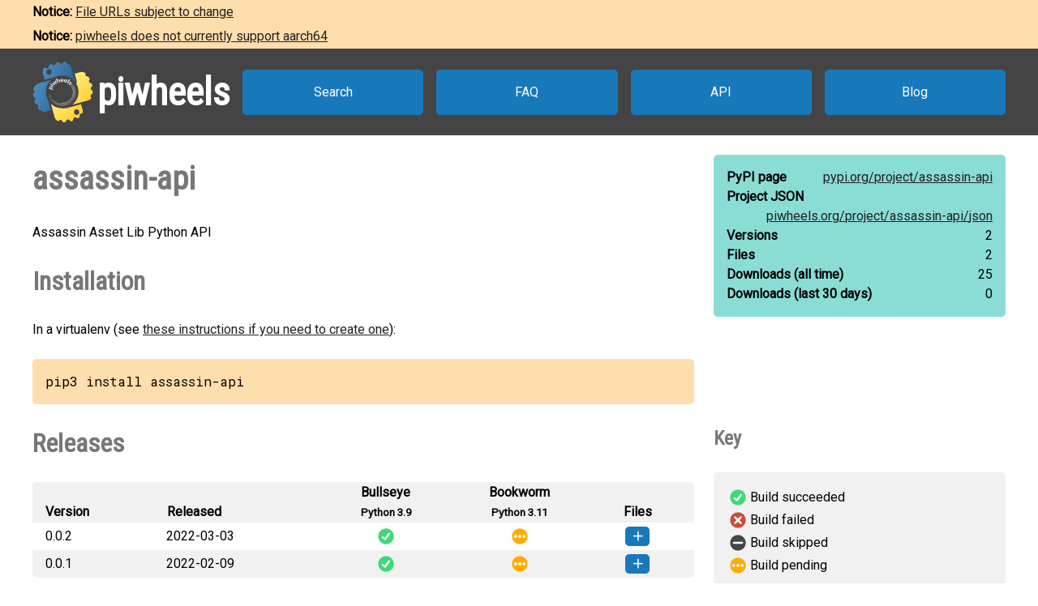

--- FILE ---
content_type: text/html
request_url: https://www.piwheels.org/project/assassin-api/
body_size: 2084
content:
<!doctype html>
<html class="no-js" lang="en" dir="ltr">
  <head>
    <title>piwheels - assassin-api</title>
    <meta charset="utf-8" />
    <meta name="viewport" content="width=device-width, initial-scale=1.0" />
    <link rel="stylesheet" href="https://fonts.googleapis.com/css?family=Roboto" />
    <link rel="stylesheet" href="https://fonts.googleapis.com/css?family=Roboto+Condensed" />
    <link rel="stylesheet" href="https://fonts.googleapis.com/css?family=Roboto+Mono" />
    <link rel="stylesheet" href="/styles.css" />
    <link rel="shortcut icon" href="/favicon.ico" type="image/x-icon" />
    <link rel="icon" href="/favicon.ico" type="image/x-icon" />
    <!-- TWITTER CARD -->
    <meta name="twitter:card" content="summary" />
    <meta name="twitter:site" content="@piwheels" />
    <meta name="twitter:title" content="piwheels - assassin-api" />
    <meta name="twitter:description" content="Assassin Asset Lib Python API" />
    <meta name="twitter:image" content="https://www.piwheels.org/piwheels-logo-large.png" />
    <!-- END TWITTER CARD -->
    
    <link rel="canonical" href="https://www.piwheels.org/project/assassin-api/" />
    <meta name="description" content="The piwheels project page for assassin-api: Assassin Asset Lib Python API" />
  
  </head>

  <body>
    <section id="noticebar" class="hidden">
      <div class="contents"></div>
    </section>
    <header>
      <a class="logo" href="/"><div></div><h1>piwheels</h1></a>
      <nav>
        <a href="/packages.html">Search</a>
        <a href="/faq.html">FAQ</a>
        <a href="/json.html">API</a>
        <a href="https://blog.piwheels.org/">Blog</a>
      </nav>
    </header>

    <article>
      
    <section>
      <div class="content">
        <h2 id="package" data-package="assassin-api">assassin-api</h2>
        <p>Assassin Asset Lib Python API</p>

        <h3 id="install">Installation</h3>
        <p>In a virtualenv (see <a href="/faq.html#venv">these instructions if you need to create one</a>):</p>
        
        <pre>pip3 install assassin-api</pre>
      </div>

      <div class="sidebar">
        <div class="stats highlight">
          <dl>
            <dt>PyPI page</dt>
            <dd><a href="https://pypi.org/project/assassin-api">pypi.org/<wbr />project/<wbr />assassin-api</a></dd>
          </dl>
          <dl>
            <dt>Project JSON</dt>
            <dd><a href="/project/assassin-api/json">piwheels.org/<wbr />project/<wbr />assassin-api/<wbr />json</a></dd>
          </dl>
          <dl>
            <dt>Versions</dt>
            <dd>2</dd>
          </dl>
          <dl>
            <dt>Files</dt>
            <dd>2</dd>
          </dl>
          <dl>
            <dt>Downloads<wbr /> (all time)</dt>
            <dd id="downloads-all">loading...</dd>
          </dl>
          <dl>
            <dt>Downloads<wbr /> (last 30 days)</dt>
            <dd id="downloads-30">loading...</dd>
          </dl>
        </div>
      </div>
    </section>

    <section>
      <div class="content">
        <h3 id="releases">Releases</h3>
        <table>
          <thead>
            <tr>
              <th>Version</th>
              <th>Released</th>
              <th><span>Bullseye<br /><small>Python 3.9</small></span></th>
              <th><span>Bookworm<br /><small>Python 3.11</small></span></th>
              <th>Files</th>
            </tr>
          </thead>
          <tbody>
            
              <tr>
                <td>
                  0.0.2
                  
                  
                </td>
                <td title="2022-03-03 14:16:52 UTC">2022-03-03</td>
                
                  <td
                      class="success" title="Build succeeded"><a
                      href="/logs/0000/0787/1587.txt">&nbsp;</a></td>
                
                
                  <td
                      class="pending" title="Build pending"></td>
                
                <td></td>
              </tr>
              <tr>
                <td colspan="5">
                  <ul>
                    <li
                       data-dependencies="">
                      <span>
                        <a href="https://archive1.piwheels.org/simple/assassin-api/assassin_api-0.0.2-py3-none-any.whl#sha256=2d688bf1a3abdb605245bcc03388c650db2f372a7a24f1f4cfe985dc9185f112">assassin_api-0.0.2-py3-none-any.whl</a>
                        (11 KB)
                      </span>
                    </li>
                  </ul>
                </td>
              </tr>
            
            
              <tr>
                <td>
                  0.0.1
                  
                  
                </td>
                <td title="2022-02-09 14:22:24 UTC">2022-02-09</td>
                
                  <td
                      class="success" title="Build succeeded"><a
                      href="/logs/0000/0775/9704.txt">&nbsp;</a></td>
                
                
                  <td
                      class="pending" title="Build pending"></td>
                
                <td></td>
              </tr>
              <tr>
                <td colspan="5">
                  <ul>
                    <li
                       data-dependencies="">
                      <span>
                        <a href="https://archive1.piwheels.org/simple/assassin-api/assassin_api-0.0.1-py3-none-any.whl#sha256=0011cbfb6cb0c590869bb3f9400b700446e483f25cc2ab4718a225fbc6aaa59b">assassin_api-0.0.1-py3-none-any.whl</a>
                        (11 KB)
                      </span>
                    </li>
                  </ul>
                </td>
              </tr>
            
          </tbody>
        </table>
        

        <h3 id="issues">Issues with this package?</h3>
        <ul>
          <li><a href="https://github.com/piwheels/packages/issues?q=is:issue+is:open+assassin-api">Search issues</a> for this package</li>
          <li>Package or version missing? <a href="https://github.com/piwheels/packages/issues/new?template=missing-package.yml&title=Missing+package:+assassin-api&labels=missing+package&package=assassin-api&pypi_url=https://pypi.org/project/assassin-api/&piwheels_url=https://www.piwheels.org/project/assassin-api/">Open a new issue</a></li>
          <li>Something else? <a href="https://github.com/piwheels/packages/issues/new?template=package.yml&title=Problem+with+package:+assassin-api&labels=package+issue&package=assassin-api&pypi_url=https://pypi.org/project/assassin-api/&piwheels_url=https://www.piwheels.org/project/assassin-api/">Open a new issue</a></li>
        </ul>

      </div>
      <div class="sidebar">
        <h4 id="key">Key</h4>
        <table class="key box">
          <tr><td class="success"></td><td>Build succeeded</td></tr>
          <tr><td class="fail"></td><td>Build failed</td></tr>
          <tr><td class="skip"></td><td>Build skipped</td></tr>
          <tr><td class="pending"></td><td>Build pending</td></tr>
        </table>
      </div>
    </section>

    <section>
      <div class="content no-sidebar">
        <p id="timestamp">Page last updated 2025-07-17 21:37:45 UTC</p>
      </div>
    </section>
  
    </article>

    <footer>
      <nav>
        <a id="github" href="https://github.com/piwheels"><div></div>GitHub</a>
        <a id="readthedocs" href="https://piwheels.readthedocs.io/"><div></div>Docs</a>
        <a id="twitter" href="https://twitter.com/piwheels"><div></div>Twitter</a>
      </nav>
      <p class="notices">piwheels is a community project by
        <a href="https://twitter.com/ben_nuttall">Ben Nuttall</a>
        and <a href="https://twitter.com/waveform80">Dave Jones</a>.
        Powered by the <a href="https://www.mythic-beasts.com/order/rpi">Mythic
        Beasts Pi Cloud</a>.</p>
      <a id="mythic" href="https://www.mythic-beasts.com/"></a>
    </footer>

    
    <script src="/shade.js"></script>
    <script src="/project.js"></script>
  
    <script src="/banner.js"></script>
  </body>
</html>

